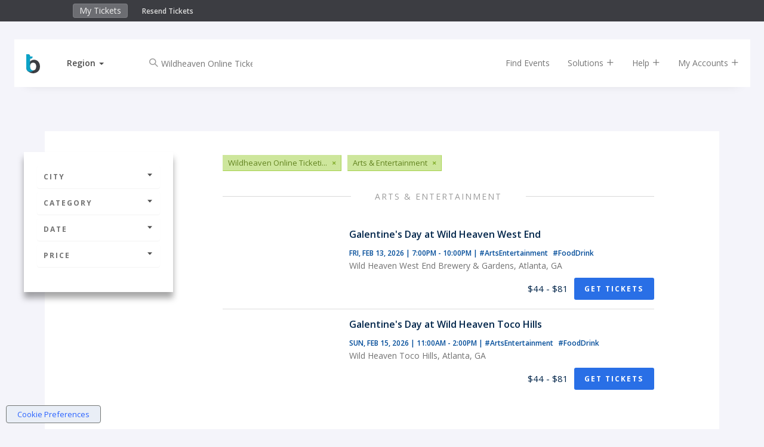

--- FILE ---
content_type: text/html;charset=UTF-8
request_url: https://www.bigtickets.com/events/q/usa-all-dates/wildheaven-online-ticketing-arts-and-entertainment/
body_size: 7253
content:


<!DOCTYPE html>
<html lang="en">
<head>
	<meta charset="utf-8">
	<meta http-equiv="X-UA-Compatible" content="IE=edge">
	<title>Big Tickets - Arts &amp; Entertainment</title>
	
		<meta name="description" content="Arts &amp; Entertainment"/>
		<meta name="keywords" content="Arts &amp; Entertainment">
	
	<meta name="viewport" content="width=device-width, initial-scale=1, user-scalable=no">
	
		<meta name="robots" content="index,follow">
	

	<!-- FAVICONS -->
	<link rel="apple-touch-icon" sizes="180x180" href="/ui/fe/images/favicons/apple-touch-icon.png">
	<link rel="icon" type="image/png" href="/ui/fe/images/favicons/favicon-32x32.png" sizes="32x32">
	<link rel="icon" type="image/png" href="/ui/fe/images/favicons/favicon-16x16.png" sizes="16x16">
	<link rel="manifest" href="/ui/fe/images/favicons/manifest.json">
	<link rel="mask-icon" href="/ui/fe/images/favicons/safari-pinned-tab.svg" color="#0091c8">
	<link rel="profile" href="http://microformats.org/profile/hcalendar" />
	<meta name="theme-color" content="#0091c8">
	
	
	<link rel="canonical" href="https://www.bigtickets.com/events/q/usa-all-dates/wildheaven-online-ticketing-arts-and-entertainment/" />
	

	<link href="/ui/fe/css/main.css?v=77" rel="stylesheet">

	
	<link rel="preload" href="/ui/fe/icons/style.css" as="style" onload="this.onload=null;this.rel='stylesheet'">
	<link rel="preload" href="https://fonts.googleapis.com/css?family=Open+Sans+Condensed:300,700|Open+Sans:300,400,600,700&display=swap" as="style" onload="this.onload=null;this.rel='stylesheet'">
	<link rel="preload" href="/ui/fe/css/jquery-ui-autocomplete.css" as="style" onload="this.onload=null;this.rel='stylesheet'">
	<noscript>
		<link rel="stylesheet" href="/ui/fe/icons/style.css">
		<link rel="stylesheet" href="https://fonts.googleapis.com/css?family=Open+Sans+Condensed:300,700|Open+Sans:300,400,600,700&display=swap">
		<link rel="stylesheet" href="/ui/fe/css/jquery-ui-autocomplete.css">
	</noscript>

	<script src="https://cdnjs.cloudflare.com/ajax/libs/modernizr/2.8.3/modernizr.min.js" defer></script>
	
	<meta name="google-site-verification" content="E7OWwqWg4sVgA_kyOHHCNhrw_eAxuWY49Y-HflygPF0" />
	
	<script>var regions = [[1,"Midwest"],[2,"Northeast"],[3,"Southeast"],[4,"Southwest"],[5,"West"]];var ud = {"P":", ","LN":0,"R":2,"LT":0,"LU":"02/02/2026","L":0,"SR":2}</script>
</head>
<body class="page-listing has-top-bar" style="background-image: url('/ui/fe/images/backgrounds/arts-and-entertainment.avif');">
	<!--[if lte IE 10]>
		<p class="browserupgrade">You are using an <strong>outdated</strong> browser. Please <a href="https://browsehappy.com/">upgrade your browser</a> to improve your experience and security.</p>
	<![endif]-->
	
<div class="fixed-clock visible-xs" >
	<div class="countdown-timer-clock"></div>
</div>
<div class="container-fluid top-bar-content">
	<div class="row">
		<div class="col-xs-9 col-sm-6 col-md-5 col-md-offset-1">
			<ul class="nav navbar-top-bar" style="display:inline-block;">
				<li><a href="https://www.bigtickets.com/home/">My Tickets</a></li>
				
			</ul>
			<div class="top-bar-links">
				<a href="https://www.bigtickets.com/w/retrieve-tickets/">Resend Tickets</a>
			</div>
		</div>
		<div class="col-xs-3 col-sm-6 col-md-5" style="color:#FFF;">
			<div class="countdown-timer-clock-wrapper visible-xs">
				<div class="countdown-timer-clock-label hidden-xs">
					Time left to complete your purchase:
				</div>
				<div class="countdown-timer-clock"></div>
			</div>
		</div>
	</div>
</div>




<div class="container nav-container">

	<nav id="nav-rotate" class="navbar navbar-default navbar-fixed-top nav-rotateBack extend-content" style="/*background-color:white*/">
		<div class="nav-extender">
			<div class="nav-content">
				<div class="nav-front">
					<div class="container-fluid">
						<div class="row">
							<div id="nav-main" class="col-xs-12 col-sm-12">
								<!-- Brand and toggle get grouped for better mobile display -->
								<div class="navbar-header">
									
										<a class="navbar-brand" href="https://www.bigtickets.com"><img src="/ui/fe/images/favicons/bt-icon.min.svg" alt="Big Tickets Event Ticketing Software" style="width:23px;height:32px;" /></a>
									
									<div class="dropdown dropdown-selector">
										<a href="#" class="dropdown-toggle" data-toggle="dropdown" role="button" aria-haspopup="true" aria-expanded="false"><span id="region-text">Region</span>&nbsp;<span class="caret"></span></a>
										<ul id="region-menu" class="dropdown-menu">
											<li class="active" data-id="2" data-region=", "><a href="#" rel="nofollow" onclick="sr(2, 1);return false;" tabindex="-1">Current Location</a></li> 
												
												<li  data-id="1"><a href="#" onclick="sr(1);return false;" rel="nofollow" tabindex="-1">Midwest</a></li>
											
												
												<li  data-id="2"><a href="#" onclick="sr(2);return false;" rel="nofollow" tabindex="-1">Northeast</a></li>
											
												
												<li  data-id="3"><a href="#" onclick="sr(3);return false;" rel="nofollow" tabindex="-1">Southeast</a></li>
											
												
												<li  data-id="4"><a href="#" onclick="sr(4);return false;" rel="nofollow" tabindex="-1">Southwest</a></li>
											
												
												<li  data-id="5"><a href="#" onclick="sr(5);return false;" rel="nofollow" tabindex="-1">West</a></li>
											
										</ul>
									</div>
									<div class="checkout-titles hidden">
										<div class="checkout-title checkout-title-tickets">Tickets</div>
										<div class="checkout-title checkout-title-checkout">Checkout</div>
									</div>
									<button type="button" class="navbar-toggle collapsed" data-toggle="collapse" data-target="#main-nav-collapse" aria-expanded="false">
										<span class="sr-only">Toggle navigation</span>
										<span class="icon-bar"></span>
										<span class="icon-bar"></span>
										<span class="icon-bar"></span>
									</button>
								</div>
								<div class="collapse navbar-collapse" id="main-nav-collapse">
									
										<form method="GET" action="https://www.bigtickets.com/lookup/" class="navbar-form navbar-left margin-left-25">
											<input type="hidden" name="region" value=", " />
											<div class="form-group left-inner-addon">
												<i class="c-icon icon-search"></i>
												<input type="text" id="search" name="search" class="form-control" placeholder="Search" value="Wildheaven Online Ticketing">
											</div>
										</form>
									
									<ul class="nav navbar-nav navbar-right">
										<li><a href="https://www.bigtickets.com/lookup/?region=%2C%20">Find Events</a></li>
										<li class="dropdown"><a href="#" class="dropdown-toggle" data-toggle="dropdown" role="button">Solutions <i class="c-icon icon-add"></i></a>
											<ul class="dropdown-menu">
												<li><a href="/online-ticketing/">Online Ticketing</a></li>
												<li><a href="/online-ticketing/ticketing-for-drive-in-movies-concerts/" alt="Drive-In Ticketing">Drive-In Movies &amp; Concerts</a></li>
												<li><a href="/online-ticketing/ticketing-for-livestream-online-events/">Livestream &amp; Online Events</a></li>
												<li><a href="/online-ticketing/event-ticketing-software/">Event Ticketing Software</a></li>
												<li><a href="/online-ticketing/eventpro-app/">Event Organizer App</a></li>
												<li><a href="/online-ticketing/reserved-seating/">Reserved Seating</a></li>
												
												
												<li><a href="/online-ticketing/big-tickets-app/">Big Tickets Attendee App</a></li>
												<li><a href="/online-ticketing/ticket-protection/">Ticket Protection</a></li>												
											</ul>
										</li>
										<li class="dropdown"><a href="#" class="dropdown-toggle js-beacon" data-toggle="dropdown" role="button">Help <i class="c-icon icon-add"></i></a>
											<ul class="dropdown-menu">
												<li><a href="https://support.bigtickets.com/">Ticket Buyer Support</a></li>
												
												<li><a href="https://www.bigtickets.com/online-ticketing/contact-sales/">Contact Sales</a></li>
											</ul>
										</li>
										<li class="dropdown"><a href="#" class="dropdown-toggle" data-toggle="dropdown" role="button">My Accounts <i class="c-icon icon-add"></i></a>
											<ul class="dropdown-menu">
												<li><a href="https://www.bigtickets.com/home/">Purchaser Login</a></li>
												<li><a href="https://www.bigtickets.com/login/" rel="nofollow">Client Login</a></li>
												
											</ul>
										</li>
										
										
									</ul>
								</div>
							</div>
						</div>
					</div>
				</div>
				<div class="nav-bottom">
					<div class="container-fluid">

						
					</div>

				</div>
				
			</div> <!-- nav content -->
		</div>
	</nav>
	
</div>

	<section class="main-content-wrapper">
		<div class="main-content">
			<div class="container-fluid">
				<div class="row row-sticky-boundary">
					<div class="col-md-3 col-xs-12 col-sticky-filters">
						<div class="sticky-filters">
							<h4 class="filter-heading hidden-lg hidden-md"><a href="#filter-accordion" role="button" data-toggle="collapse">Filters <i class="c-icon icon-caret-solid-up"></i></a></h4>
							<div class="panel-group collapse in" id="filter-accordion" role="tablist" aria-multiselectable="true">
								<div class="panel panel-default">
									<a class="panel-heading" role="button" data-toggle="collapse" data-parent="#filter-accordion" href="#filter-collapse1" aria-expanded="false" aria-controls="filter-collapse1"> City <i class="c-icon icon-caret-solid-down"></i></a>
									<div id="filter-collapse1" class="panel-collapse collapse" role="tabpanel" aria-labelledby="headingOne">
										<div class="panel-body">
											<ul class="filter-options">
												
												<li><a href="javascript:void(0);">Select a City</a>
													
													<form id="location-filter" class="filter-form" action="https://www.bigtickets.com/events/q/usa-all-dates/wildheaven-online-ticketing-arts-and-entertainment/" method="GET">
														
														<input type="hidden" name="referral" value="" />
														<input type="hidden" name="filterFrom" value="" />
														<input type="hidden" name="filterTo" value="" />
														<div class="form-group left-inner-addon">
															<i class="c-icon icon-location"></i>
															<input type="text" id="filterLocation" name="filterLocation" value="" class="form-control" placeholder="City or Region" />
														</div>
														<button type="submit" class="btn btn-primary btn-sm btn-block"><i class="c-icon icon-arrow-long-right"></i></button>
													</form>
												</li>
												
											</ul>
										</div>
									</div>
								</div>
							
								<div class="panel panel-default">
									<a class="panel-heading" role="button" data-toggle="collapse" data-parent="#filter-accordion" href="#filter-collapse2" aria-expanded="false" aria-controls="filter-collapse2"> Category <i class="c-icon icon-caret-solid-down"></i></a>
									<div id="filter-collapse2" class="panel-collapse collapse" role="tabpanel" aria-labelledby="headingTwo">
										<div class="panel-body">
											<ul class="filter-options">
												
													<li class="active"><a href="https://www.bigtickets.com/events/q/usa-all-dates/wildheaven-online-ticketing-arts-and-entertainment/">Arts &amp; Entertainment</a></li>	
												
													<li><a href="https://www.bigtickets.com/events/q/usa-all-dates/wildheaven-online-ticketing-comedy/">Comedy</a></li>	
												
													<li><a href="https://www.bigtickets.com/events/q/usa-all-dates/wildheaven-online-ticketing-concerts/">Concerts</a></li>	
												
													<li><a href="https://www.bigtickets.com/events/q/usa-all-dates/wildheaven-online-ticketing-conferences/">Conferences</a></li>	
												
													<li><a href="https://www.bigtickets.com/events/q/usa-all-dates/wildheaven-online-ticketing-dj-party-edm/">DJ Party / EDM</a></li>	
												
													<li><a href="https://www.bigtickets.com/events/q/usa-all-dates/wildheaven-online-ticketing-education/">Education</a></li>	
												
													<li><a href="https://www.bigtickets.com/events/q/usa-all-dates/wildheaven-online-ticketing-family/">Family</a></li>	
												
													<li><a href="https://www.bigtickets.com/events/q/usa-all-dates/wildheaven-online-ticketing-festivals/">Festivals</a></li>	
												
													<li><a href="https://www.bigtickets.com/events/q/usa-all-dates/wildheaven-online-ticketing-food-and-drink/">Food &amp; Drink</a></li>	
												
													<li><a href="https://www.bigtickets.com/events/q/usa-all-dates/wildheaven-online-ticketing-fundraisers/">Fundraisers</a></li>	
												
													<li><a href="https://www.bigtickets.com/events/q/usa-all-dates/wildheaven-online-ticketing-health/">Health</a></li>	
												
													<li><a href="https://www.bigtickets.com/events/q/usa-all-dates/wildheaven-online-ticketing-holiday/">Holiday</a></li>	
												
													<li><a href="https://www.bigtickets.com/events/q/usa-all-dates/wildheaven-online-ticketing-networking/">Networking</a></li>	
												
													<li><a href="https://www.bigtickets.com/events/q/usa-all-dates/wildheaven-online-ticketing-nightlife/">Nightlife</a></li>	
												
													<li><a href="https://www.bigtickets.com/events/q/usa-all-dates/wildheaven-online-ticketing-other/">Other</a></li>	
												
													<li><a href="https://www.bigtickets.com/events/q/usa-all-dates/wildheaven-online-ticketing-outdoors/">Outdoors</a></li>	
												
													<li><a href="https://www.bigtickets.com/events/q/usa-all-dates/wildheaven-online-ticketing-science/">Science</a></li>	
												
													<li><a href="https://www.bigtickets.com/events/q/usa-all-dates/wildheaven-online-ticketing-st-patricks-day/">St. Patrick's Day</a></li>	
												
											</ul>
										</div>
									</div>
								</div>
								<div class="panel panel-default">
									<a class="panel-heading" class="collapsed" role="button" data-toggle="collapse" data-parent="#filter-accordion" href="#filter-collapse3" aria-expanded="false" aria-controls="filter-collapse3">Date <i class="c-icon icon-caret-solid-down"></i></a>
									<div id="filter-collapse3" class="panel-collapse collapse" role="tabpanel" aria-labelledby="headingThree">
										<div class="panel-body">
											<ul class="filter-options">
												
												<li><a href="https://www.bigtickets.com/events/q/usa-today/wildheaven-online-ticketing-arts-and-entertainment/">Today</a></li>
												<li><a href="https://www.bigtickets.com/events/q/usa-this-week/wildheaven-online-ticketing-arts-and-entertainment/">This Week</a></li>
												<li><a href="https://www.bigtickets.com/events/q/usa-next-week/wildheaven-online-ticketing-arts-and-entertainment/">Next Week</a></li>
												<li><a href="https://www.bigtickets.com/events/q/usa-next-month/wildheaven-online-ticketing-arts-and-entertainment/">Next Month</a></li>
												<li><a href="javascript:void(0);">Custom Date</a>
													
													<form class="filter-form" action="https://www.bigtickets.com/events/q/usa-all-dates/wildheaven-online-ticketing-arts-and-entertainment/" method="GET">
														<input type="hidden" name="referral" value="" />
														<div class="form-group left-inner-addon">
															<label>Start Date:</label>
															<i class="c-icon icon-calendar"></i>
															<input type="text" name="filterFrom" value="" class="date datepicker-inline form-control" />
														</div>
														<div class="form-group left-inner-addon">
															<label>End Date:</label>
															<i class="c-icon icon-calendar"></i>
															<input type="text" name="filterTo" value="" class="date datepicker-inline form-control" />
														</div>
														<button type="submit" class="btn btn-primary btn-sm btn-block"><i class="c-icon icon-arrow-long-right"></i></button>
													</form>
												</li>
												
											</ul>
										</div>
									</div>
								</div>
								<div class="panel panel-default">
									<a class="panel-heading" class="collapsed" role="button" data-toggle="collapse" data-parent="#filter-accordion" href="#filter-collapse4" aria-expanded="false" aria-controls="filter-collapse4">Price <i class="c-icon icon-caret-solid-down"></i></a>
									<div id="filter-collapse4" class="panel-collapse collapse" role="tabpanel" aria-labelledby="headingFour">
										<div class="panel-body">
											<ul class="filter-options">
												
												<li><a href="https://www.bigtickets.com/events/q/usa-free-all-dates/wildheaven-online-ticketing-arts-and-entertainment/">Free Events</a></li>
												<li><a href="https://www.bigtickets.com/events/q/usa-cheap-all-dates/wildheaven-online-ticketing-arts-and-entertainment/">$20.00 or Less</a></li>
												<li><a href="https://www.bigtickets.com/events/q/usa-premier-all-dates/wildheaven-online-ticketing-arts-and-entertainment/">$50.00 or Less</a></li>
												<li><a href="https://www.bigtickets.com/events/q/usa-exclusive-all-dates/wildheaven-online-ticketing-arts-and-entertainment/">Greater than $50.00</a></li>
												
											</ul>
										</div>
									</div>
								</div>
							</div>
							<div class="facebook-wrapper">
								
								<div class="fb-page" id="fb-scroller" data-href="https://www.facebook.com/realbigtickets" data-small-header="false" data-adapt-container-width="true" data-hide-cover="false" data-width="200" data-show-facepile="true"><blockquote cite="https://www.facebook.com/realbigtickets" class="fb-xfbml-parse-ignore"><a href="https://www.facebook.com/realbigtickets">Big Tickets</a></blockquote></div>
								
							</div>
						</div>
					</div>
					<div class="col-md-8 col-xs-12 event-by-organizer-wrapper">
						
						<div class="tags-list margin-bottom-30 clearfix">
							
								<span class="tag" title="Wildheaven Online Ticketing"><span>Wildheaven Online Ticketi...</span><a href="https://www.bigtickets.com/events/q/usa-all-dates/arts-and-entertainment/">&times;</a></span>
							
								<span class="tag"><span>Arts &amp; Entertainment</span><a href="https://www.bigtickets.com/events/q/usa-all-dates/wildheaven-online-ticketing/">&times;</a></span>
							
						</div>
						

						<div class="event-by-organizer listing">
							
								<div class="title-hr full"><h2>Arts &amp; Entertainment</h2></div>
							
								
								
								<div class="event-card event-card-hover w-auto pb-15 px-15 mx-n15 my-0">
									<div class="item-wrap flex-row w-100 pt-15">
										<div class="item-image flex-none" style="background-image:url('&#x2f;img&#x2f;accounts&#x2f;1658&#x2f;small&#x2f;Copy&#x25;20of&#x25;20Beer&#x25;20School&#x25;20Web&#x25;20BannerEmail&#x25;2021&#x25;2Eavif');background-position:center;background-size:cover;width:192px;height:120px;"></div>
										<div class="item-info flex-1 flex-column pl-15 ml-0 ml-sm-5">
											<div class="flex-1">
												<h5 class="mb-15">Galentine's Day at Wild Heaven West End</h5>
												<h6>
													<span class="item-dates">Fri, Feb 13, 2026 | 7:00PM - 10:00PM</span>
													<span class="item-categories hidden-xs">|
														
															<a href="https&#x3a;&#x2f;&#x2f;www.bigtickets.com&#x2f;events&#x2f;q&#x2f;-&#x2f;arts-and-entertainment&#x2f;&#x3f;referral&#x3d;bt-buy-tix" class="mr-5">
																#ArtsEntertainment
															</a>
															
															<a href="https&#x3a;&#x2f;&#x2f;www.bigtickets.com&#x2f;events&#x2f;q&#x2f;-&#x2f;food-and-drink&#x2f;&#x3f;referral&#x3d;bt-buy-tix" class="mr-5">
																#FoodDrink
															</a>
															
													</span>
												</h6>
												<p>Wild Heaven West End Brewery &amp; Gardens, Atlanta, GA</p>
											</div>
											<div class="flex-row align-items-center justify-content-between" style="position:static">
												<div>
													&nbsp;
												</div>
												<div class="flex-row align-items-center">
													
														<div class="item-price mr-10">$44 - $81</div>
													
														<a href="https&#x3a;&#x2f;&#x2f;www.bigtickets.com&#x2f;events&#x2f;wildheaven&#x2f;galentines-day-at-wild-heaven-west-end&#x2f;&#x3f;referral&#x3d;bt-buy-tix" class="btn btn-cta btn-sm stretched-link" title="Galentine&#x27;s&#x20;Day&#x20;at&#x20;Wild&#x20;Heaven&#x20;West&#x20;End">Get Tickets</a>
													
												</div>
											</div>
										</div>
									</div>
								</div>
							
								
								
								<div class="event-card event-card-hover w-auto pb-15 px-15 mx-n15 my-0">
									<div class="item-wrap flex-row w-100 pt-15">
										<div class="item-image flex-none" style="background-image:url('&#x2f;img&#x2f;accounts&#x2f;1658&#x2f;small&#x2f;Copy&#x25;20of&#x25;20Beer&#x25;20School&#x25;20Web&#x25;20BannerEmail1&#x25;2Eavif');background-position:center;background-size:cover;width:192px;height:120px;"></div>
										<div class="item-info flex-1 flex-column pl-15 ml-0 ml-sm-5">
											<div class="flex-1">
												<h5 class="mb-15">Galentine's Day at Wild Heaven Toco Hills</h5>
												<h6>
													<span class="item-dates">Sun, Feb 15, 2026 | 11:00AM - 2:00PM</span>
													<span class="item-categories hidden-xs">|
														
															<a href="https&#x3a;&#x2f;&#x2f;www.bigtickets.com&#x2f;events&#x2f;q&#x2f;-&#x2f;arts-and-entertainment&#x2f;&#x3f;referral&#x3d;bt-buy-tix" class="mr-5">
																#ArtsEntertainment
															</a>
															
															<a href="https&#x3a;&#x2f;&#x2f;www.bigtickets.com&#x2f;events&#x2f;q&#x2f;-&#x2f;food-and-drink&#x2f;&#x3f;referral&#x3d;bt-buy-tix" class="mr-5">
																#FoodDrink
															</a>
															
													</span>
												</h6>
												<p>Wild Heaven Toco Hills, Atlanta, GA</p>
											</div>
											<div class="flex-row align-items-center justify-content-between" style="position:static">
												<div>
													&nbsp;
												</div>
												<div class="flex-row align-items-center">
													
														<div class="item-price mr-10">$44 - $81</div>
													
														<a href="https&#x3a;&#x2f;&#x2f;www.bigtickets.com&#x2f;events&#x2f;wildheaven&#x2f;galentines-day-at-wild-heaven-toco-hills&#x2f;&#x3f;referral&#x3d;bt-buy-tix" class="btn btn-cta btn-sm stretched-link" title="Galentine&#x27;s&#x20;Day&#x20;at&#x20;Wild&#x20;Heaven&#x20;Toco&#x20;Hills">Get Tickets</a>
													
												</div>
											</div>
										</div>
									</div>
								</div>
							
						</div>

						

					</div>
				</div>
				<div class="row row-facebook">
					<div class="col-xs-12 col-sm-6">
						<div class="fb-page" id="fb-scroller-3" data-href="https://www.facebook.com/realbigtickets" data-small-header="false" data-adapt-container-width="true" data-hide-cover="false" data-show-facepile="true"><blockquote cite="https://www.facebook.com/realbigtickets" class="fb-xfbml-parse-ignore"><a href="https://www.facebook.com/realbigtickets">Big Tickets</a></blockquote></div>
					</div>
					
				</div>
			</div>
		</div>
	</section>

	<footer class="container-fluid">
<div class="row">
	<div class="col-md-3 col-md-offset-1 /*hidden-xs hidden-sm*/">
		
		<img src="/ui/fe/images/logos/bt-logo-light.min.svg" alt="Big Tickets Event Ticketing Software" class="logo-footer" />
		
		<address>2864 Franklin St<br/>
		Avondale Estates, GA 30002</address>

		<div class="contact-info">
			  <br />
         		<a href="mailto:support@bigtickets.com" title="Email Us">support@bigtickets.com</a>
     		</div>
		<p class="copyright">Copyright &#169; 2003-2026 Xorbia Technologies, Inc. All Rights Reserved.<br>Big Tickets &reg; is a trademark of Xorbia Technologies, Inc.</p>
		
	</div>
	<div class="col-md-2 hidden-xs hidden-sm">
		<h4>Solutions</h4>
		<ul>
			<li><a href="https://www.bigtickets.com/online-ticketing/event-ticketing-software/">Event Ticketing Software</a></li>
			<li><a href="https://www.bigtickets.com/online-ticketing/ticketing-for-drive-in-movies-concerts/">Drive In Movies &amp; Concerts</a></li>
			<li><a href="https://www.bigtickets.com/online-ticketing/ticketing-for-livestream-online-events/">Online & Livestream Events</a></li>
			<li><a href="https://www.bigtickets.com/online-ticketing/eventpro-app/">Event Organizer App</a></li>
			<li><a href="https://www.bigtickets.com/online-ticketing/reserved-seating/">Reserved Seating</a></li>
			<li><a href="https://www.bigtickets.com/online-ticketing/conference-management-software/">Conference Management Software</a></li>
			<li><a href="https://www.bigtickets.com/online-ticketing/big-tickets-app/">Big Tickets Attendee App</a></li>
			<li><a href="https://www.bigtickets.com/online-ticketing/ticket-protection/">Ticket Protection</a></li>
			
		</ul>
	</div>
	<div class="col-md-2 hidden-xs hidden-sm">
		<h4>Get Help</h4>
		<ul>
			<li><a href="https://support.bigtickets.com/">Ticket Buyer Support</a></li>
			<li><a href="https://www.bigtickets.com/home/">Ticket Buyer Login</a></li>
			
			<li><a href="https://www.bigtickets.com/login/">Client Login</a></li>
			<li><a href="/w/retrieve-tickets/">Resend Tickets</a></li>
			<li><a href="https://www.bigtickets.com/online-ticketing/pricing/">Request Pricing</a></li>
		</ul>
	</div>
	<div class="col-md-2 hidden-xs hidden-sm">
		<h4>Other</h4>
		<ul>
			<li><a href="/online-ticketing/about-us/">About Us</a></li>
			<li><a href="/online-ticketing/contact-us/">Contact Us</a></li>
			<li><a href="https://www.bigtickets.com/online-ticketing/privacy-policy/">Privacy Policy</a></li>
			<li><a href="https://www.bigtickets.com/online-ticketing/terms-of-service/">Terms of Service</a></li>
			<li><a href="https://www.bigtickets.com/online-ticketing/purchasing-agreement/">Purchasing Agreement</a></li>
			<li><a href="/online-ticketing/blog/">Blog</a></li>
		</ul>
	</div>
	<div class="col-md-1 hidden-xs hidden-sm">
		<ul class="links-social">
			<li>
				<a href="https://www.facebook.com/realbigtickets" title="Visit us on Facebook"><i class="c-icon icon-facebook"></i></a>
			</li>
			<li>
				<a href="https://twitter.com/realbigtickets" title="Visit us on X"><i class="icon-x-twitter"></i></a>
			</li>
			<li>
				<a href="https://instagram.com/realbigtickets/" title="Visit us on Instagram"><i class="c-icon icon-instagram"></i></a>
			</li>
			<li>
				<a href="https://linkedin.com/company/bigtickets/" title="Visit us on LinkedIn"><i class="c-icon icon-linkedin"></i></a>
			</li>
		</ul>
	</div>
</div>



</footer>


</body>



<script src="https://cdnjs.cloudflare.com/ajax/libs/jquery/2.1.1/jquery.min.js"></script>
<script src="https://maxcdn.bootstrapcdn.com/bootstrap/3.2.0/js/bootstrap.min.js"></script>


	<script src="/ui/fe/scripts/bound.js"></script>

<script src="/ui/fe/scripts/hammer.min.js"></script>

	<script src="/ui/fe/scripts/jquery-ui-datepicker.min.js" defer></script>

	<script src="/ui/fe/scripts/jquery-ui-autocomplete.min.js"></script>

<script src="/ui/fe/scripts/main.js?v=77"></script>


<div id="fb-root"></div>
<script async defer crossorigin="anonymous" src="https://connect.facebook.net/en_US/sdk.js#xfbml=1&version=v3.2&appId=296729767047608&autoLogAppEvents=1"></script>



<script>
	var countryRestrict = {'country': 'us'};
	function initMap() {
		autocomplete = new google.maps.places.Autocomplete(
			document.getElementById('filterLocation'),
			{types: ['(cities)'], componentRestrictions: countryRestrict}
		);
		
		//autocomplete.setFields(['structured_address']);
		autocomplete.setFields(['formatted_address']);
		
		
		document.getElementById('filterLocation').blur();
		setTimeout(function() {
			document.getElementById('filterLocation').focus();
		}, 250);
	}
</script>
<script>

var ThirdParty = {
	init: function() {
		var LoadThirdParty = function() {
			document.getElementById('filterLocation').removeEventListener('focus', LoadThirdParty);
			ThirdParty.load(this);
		};
		document.getElementById('filterLocation').addEventListener('focus', LoadThirdParty);
	},

	load: function(el) {
		ThirdParty.loadScript();
	},

	loadScript: function() {
		var scripts = [
			"https://maps.googleapis.com/maps/api/js?key=AIzaSyBkdL7mj8Lv4lQy0U9z6ybJDejYYVrfvmU&libraries=places&callback=initMap"
		];
		
		for (index = 0; index < scripts.length; ++index) {
		    var script = document.createElement('script');
		    script.src = scripts[index];
		    script.type='text/javascript';
		    var done = false;
		    script.onload = script.onreadystatechange = function() {
		        if (!done && (!this.readyState || this.readyState == "loaded" || this.readyState == "complete")) {
		            done = true;
		        }
		    };  
		    document.getElementsByTagName("head")[0].appendChild(script);
		}
	}
}
ThirdParty.init();
</script>



	
	
	
	
	<script async src="https://www.googletagmanager.com/gtag/js?id=G-0ER6X8P6F3"></script>
	
	
	
	
	
	<script>window.dataLayer = window.dataLayer || []; function gtag(){dataLayer.push(arguments);} gtag('js', new Date());gtag('config', 'G-0ER6X8P6F3');</script>
	
	
	

<script async src="/ui/fe/scripts/cookieprivacy.js"></script>

</html>


--- FILE ---
content_type: application/javascript
request_url: https://www.bigtickets.com/ui/fe/scripts/bound.js
body_size: 1913
content:
(function($) {
	'use strict'
	
	var keyCounter = 0;
	var bounds = {};
	var thisScroll = function (that) {
		var options = that.options;

		if (typeof options.boundBy.offset() !== 'undefined') {
			// using an element as boundBy...
			if ($(window).scrollTop()+options.offsetBottom >= (options.boundBy.offset().top+options.boundBy.innerHeight()-options.element.outerHeight()-options.offsetTop)) {
				options.handler({section:'bottom',status:'hold'});
			} else {
				options.handler({section:'bottom',status:'release'});
				if ($(window).scrollTop()+options.offsetTop >= options.boundBy.offset().top) {
					options.handler({section:'top',status:'hold'});
				} else {
					options.handler({section:'top',status:'release'});
				}
			}
		} else {
			// using window as boundBy
			if (options.boundBy.scrollTop()+options.offsetTop >= options.origTop) {
				options.handler({section:'top',status:'hold'});
			} else {
				options.handler({section:'top',status:'release'});
			}
		}
	};

	function Bound(options) {
		if (!options) throw new Error('No options passed to Bound constructor');
		if (!options.element) throw new Error('No element option passed to Bound constructor');
		if (!options.handler) throw new Error('No handler option passed to Bound constructor');
		
		this.key = 'bound-' + keyCounter;
		this.options = $.extend({}, {
			boundBy: $(window),
			offsetTop: 0,
			offsetBottom: 0
		}, options);
		
		
		var that = this;
		$.each(that.options.element, function() {
			that.options.origTop = $(this).offset().top;
	
			if (typeof that.options.boundBy.offset() !== 'undefined' && that.options.boundBy.css('position') != 'relative') {
				console.warn('Option boundBy not using position:relative');
			}
	
			window.addEventListener('scroll', function() {thisScroll(that)});
	
			bounds[that.key] = that;
			keyCounter++;
		});
	}
	
	Bound.refreshAll = function() {
		$.each(bounds, function(i,o) {
			thisScroll(o);
		});
	}

	window.Bound = Bound;
}(jQuery));
